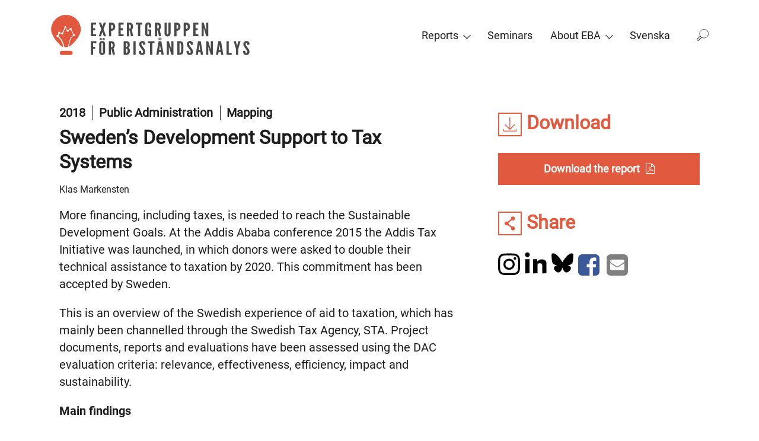

--- FILE ---
content_type: text/html; charset=UTF-8
request_url: https://eba.se/en/reports/swedens-development-support-to-tax-systems/16830/
body_size: 18292
content:

<!DOCTYPE html>
<html dir="ltr" lang="en-US">
  <head>
  <meta charset="UTF-8">
  <meta name="viewport" content="width=device-width, initial-scale=1">
  <meta http-equiv="x-ua-compatible" content="ie=edge">
  <title>Sweden’s Development Support to Tax Systems | EBA</title>
	<style>img:is([sizes="auto" i], [sizes^="auto," i]) { contain-intrinsic-size: 3000px 1500px }</style>
	<link rel="alternate" hreflang="en-us" href="https://eba.se/en/reports/swedens-development-support-to-tax-systems/16830/" />
<link rel="alternate" hreflang="sv-se" href="https://eba.se/rapporter/swedens-development-support-to-tax-systems/6863/" />
<link rel="alternate" hreflang="x-default" href="https://eba.se/rapporter/swedens-development-support-to-tax-systems/6863/" />

		<!-- All in One SEO 4.9.1.1 - aioseo.com -->
	<meta name="description" content="More financing, including taxes, is needed to reach the Sustainable Development Goals. At the Addis Ababa conference 2015 the Addis Tax Initiative was launched, in which donors were asked to double their technical assistance to taxation by 2020. This commitment has been accepted by Sweden. This is an overview of the Swedish experience of aid" />
	<meta name="robots" content="max-image-preview:large" />
	<meta name="author" content="eba-adm"/>
	<link rel="canonical" href="https://eba.se/en/reports/swedens-development-support-to-tax-systems/16830/" />
	<meta name="generator" content="All in One SEO (AIOSEO) 4.9.1.1" />
		<script type="application/ld+json" class="aioseo-schema">
			{"@context":"https:\/\/schema.org","@graph":[{"@type":"Article","@id":"https:\/\/eba.se\/en\/reports\/swedens-development-support-to-tax-systems\/16830\/#article","name":"Sweden\u2019s Development Support to Tax Systems | EBA","headline":"Sweden\u2019s Development Support to Tax Systems","author":{"@id":"https:\/\/eba.se\/en\/author\/eba-adm\/#author"},"publisher":{"@id":"https:\/\/eba.se\/en\/#organization"},"datePublished":"2018-04-27T18:04:20+02:00","dateModified":"2021-10-24T22:08:32+02:00","inLanguage":"en-US","mainEntityOfPage":{"@id":"https:\/\/eba.se\/en\/reports\/swedens-development-support-to-tax-systems\/16830\/#webpage"},"isPartOf":{"@id":"https:\/\/eba.se\/en\/reports\/swedens-development-support-to-tax-systems\/16830\/#webpage"},"articleSection":"All reports, Working Paper, Public Administration, Klas Markensten, April, Mapping, 2018"},{"@type":"BreadcrumbList","@id":"https:\/\/eba.se\/en\/reports\/swedens-development-support-to-tax-systems\/16830\/#breadcrumblist","itemListElement":[{"@type":"ListItem","@id":"https:\/\/eba.se\/en\/#listItem","position":1,"name":"Home","item":"https:\/\/eba.se\/en\/","nextItem":{"@type":"ListItem","@id":"https:\/\/eba.se\/en\/category\/reports\/#listItem","name":"All reports"}},{"@type":"ListItem","@id":"https:\/\/eba.se\/en\/category\/reports\/#listItem","position":2,"name":"All reports","item":"https:\/\/eba.se\/en\/category\/reports\/","nextItem":{"@type":"ListItem","@id":"https:\/\/eba.se\/en\/category\/reports\/underlagsrapporter\/#listItem","name":"Working Paper"},"previousItem":{"@type":"ListItem","@id":"https:\/\/eba.se\/en\/#listItem","name":"Home"}},{"@type":"ListItem","@id":"https:\/\/eba.se\/en\/category\/reports\/underlagsrapporter\/#listItem","position":3,"name":"Working Paper","item":"https:\/\/eba.se\/en\/category\/reports\/underlagsrapporter\/","nextItem":{"@type":"ListItem","@id":"https:\/\/eba.se\/en\/reports\/swedens-development-support-to-tax-systems\/16830\/#listItem","name":"Sweden\u2019s Development Support to Tax Systems"},"previousItem":{"@type":"ListItem","@id":"https:\/\/eba.se\/en\/category\/reports\/#listItem","name":"All reports"}},{"@type":"ListItem","@id":"https:\/\/eba.se\/en\/reports\/swedens-development-support-to-tax-systems\/16830\/#listItem","position":4,"name":"Sweden\u2019s Development Support to Tax Systems","previousItem":{"@type":"ListItem","@id":"https:\/\/eba.se\/en\/category\/reports\/underlagsrapporter\/#listItem","name":"Working Paper"}}]},{"@type":"Organization","@id":"https:\/\/eba.se\/en\/#organization","name":"EBA","description":"Expertgruppen f\u00f6r bist\u00e5ndsanalys \/ The Expert Group for Aid Studies","url":"https:\/\/eba.se\/en\/"},{"@type":"Person","@id":"https:\/\/eba.se\/en\/author\/eba-adm\/#author","url":"https:\/\/eba.se\/en\/author\/eba-adm\/","name":"eba-adm","image":{"@type":"ImageObject","@id":"https:\/\/eba.se\/en\/reports\/swedens-development-support-to-tax-systems\/16830\/#authorImage","url":"https:\/\/secure.gravatar.com\/avatar\/e045fdb84e739bd0af90812e52eb21e9?s=96&d=mm&r=g","width":96,"height":96,"caption":"eba-adm"}},{"@type":"WebPage","@id":"https:\/\/eba.se\/en\/reports\/swedens-development-support-to-tax-systems\/16830\/#webpage","url":"https:\/\/eba.se\/en\/reports\/swedens-development-support-to-tax-systems\/16830\/","name":"Sweden\u2019s Development Support to Tax Systems | EBA","description":"More financing, including taxes, is needed to reach the Sustainable Development Goals. At the Addis Ababa conference 2015 the Addis Tax Initiative was launched, in which donors were asked to double their technical assistance to taxation by 2020. This commitment has been accepted by Sweden. This is an overview of the Swedish experience of aid","inLanguage":"en-US","isPartOf":{"@id":"https:\/\/eba.se\/en\/#website"},"breadcrumb":{"@id":"https:\/\/eba.se\/en\/reports\/swedens-development-support-to-tax-systems\/16830\/#breadcrumblist"},"author":{"@id":"https:\/\/eba.se\/en\/author\/eba-adm\/#author"},"creator":{"@id":"https:\/\/eba.se\/en\/author\/eba-adm\/#author"},"datePublished":"2018-04-27T18:04:20+02:00","dateModified":"2021-10-24T22:08:32+02:00"},{"@type":"WebSite","@id":"https:\/\/eba.se\/en\/#website","url":"https:\/\/eba.se\/en\/","name":"EBA","description":"Expertgruppen f\u00f6r bist\u00e5ndsanalys \/ The Expert Group for Aid Studies","inLanguage":"en-US","publisher":{"@id":"https:\/\/eba.se\/en\/#organization"}}]}
		</script>
		<!-- All in One SEO -->

<script id="cookieyes" type="text/javascript" src="https://cdn-cookieyes.com/client_data/c36a476c98cc152d3bdf5759/script.js"></script><link rel='dns-prefetch' href='//eba.se' />
<link rel='dns-prefetch' href='//maxcdn.bootstrapcdn.com' />
<link rel='stylesheet' id='wp-block-library-css' href='https://eba.se/wp/wp-includes/css/dist/block-library/style.min.css?ver=6.7.2' type='text/css' media='all' />
<link rel='stylesheet' id='aioseo/css/src/vue/standalone/blocks/table-of-contents/global.scss-css' href='https://eba.se/app/plugins/all-in-one-seo-pack/dist/Lite/assets/css/table-of-contents/global.e90f6d47.css?ver=4.9.1.1' type='text/css' media='all' />
<style id='classic-theme-styles-inline-css' type='text/css'>
/*! This file is auto-generated */
.wp-block-button__link{color:#fff;background-color:#32373c;border-radius:9999px;box-shadow:none;text-decoration:none;padding:calc(.667em + 2px) calc(1.333em + 2px);font-size:1.125em}.wp-block-file__button{background:#32373c;color:#fff;text-decoration:none}
</style>
<style id='global-styles-inline-css' type='text/css'>
:root{--wp--preset--aspect-ratio--square: 1;--wp--preset--aspect-ratio--4-3: 4/3;--wp--preset--aspect-ratio--3-4: 3/4;--wp--preset--aspect-ratio--3-2: 3/2;--wp--preset--aspect-ratio--2-3: 2/3;--wp--preset--aspect-ratio--16-9: 16/9;--wp--preset--aspect-ratio--9-16: 9/16;--wp--preset--color--black: #000000;--wp--preset--color--cyan-bluish-gray: #abb8c3;--wp--preset--color--white: #ffffff;--wp--preset--color--pale-pink: #f78da7;--wp--preset--color--vivid-red: #cf2e2e;--wp--preset--color--luminous-vivid-orange: #ff6900;--wp--preset--color--luminous-vivid-amber: #fcb900;--wp--preset--color--light-green-cyan: #7bdcb5;--wp--preset--color--vivid-green-cyan: #00d084;--wp--preset--color--pale-cyan-blue: #8ed1fc;--wp--preset--color--vivid-cyan-blue: #0693e3;--wp--preset--color--vivid-purple: #9b51e0;--wp--preset--gradient--vivid-cyan-blue-to-vivid-purple: linear-gradient(135deg,rgba(6,147,227,1) 0%,rgb(155,81,224) 100%);--wp--preset--gradient--light-green-cyan-to-vivid-green-cyan: linear-gradient(135deg,rgb(122,220,180) 0%,rgb(0,208,130) 100%);--wp--preset--gradient--luminous-vivid-amber-to-luminous-vivid-orange: linear-gradient(135deg,rgba(252,185,0,1) 0%,rgba(255,105,0,1) 100%);--wp--preset--gradient--luminous-vivid-orange-to-vivid-red: linear-gradient(135deg,rgba(255,105,0,1) 0%,rgb(207,46,46) 100%);--wp--preset--gradient--very-light-gray-to-cyan-bluish-gray: linear-gradient(135deg,rgb(238,238,238) 0%,rgb(169,184,195) 100%);--wp--preset--gradient--cool-to-warm-spectrum: linear-gradient(135deg,rgb(74,234,220) 0%,rgb(151,120,209) 20%,rgb(207,42,186) 40%,rgb(238,44,130) 60%,rgb(251,105,98) 80%,rgb(254,248,76) 100%);--wp--preset--gradient--blush-light-purple: linear-gradient(135deg,rgb(255,206,236) 0%,rgb(152,150,240) 100%);--wp--preset--gradient--blush-bordeaux: linear-gradient(135deg,rgb(254,205,165) 0%,rgb(254,45,45) 50%,rgb(107,0,62) 100%);--wp--preset--gradient--luminous-dusk: linear-gradient(135deg,rgb(255,203,112) 0%,rgb(199,81,192) 50%,rgb(65,88,208) 100%);--wp--preset--gradient--pale-ocean: linear-gradient(135deg,rgb(255,245,203) 0%,rgb(182,227,212) 50%,rgb(51,167,181) 100%);--wp--preset--gradient--electric-grass: linear-gradient(135deg,rgb(202,248,128) 0%,rgb(113,206,126) 100%);--wp--preset--gradient--midnight: linear-gradient(135deg,rgb(2,3,129) 0%,rgb(40,116,252) 100%);--wp--preset--font-size--small: 13px;--wp--preset--font-size--medium: 20px;--wp--preset--font-size--large: 36px;--wp--preset--font-size--x-large: 42px;--wp--preset--spacing--20: 0.44rem;--wp--preset--spacing--30: 0.67rem;--wp--preset--spacing--40: 1rem;--wp--preset--spacing--50: 1.5rem;--wp--preset--spacing--60: 2.25rem;--wp--preset--spacing--70: 3.38rem;--wp--preset--spacing--80: 5.06rem;--wp--preset--shadow--natural: 6px 6px 9px rgba(0, 0, 0, 0.2);--wp--preset--shadow--deep: 12px 12px 50px rgba(0, 0, 0, 0.4);--wp--preset--shadow--sharp: 6px 6px 0px rgba(0, 0, 0, 0.2);--wp--preset--shadow--outlined: 6px 6px 0px -3px rgba(255, 255, 255, 1), 6px 6px rgba(0, 0, 0, 1);--wp--preset--shadow--crisp: 6px 6px 0px rgba(0, 0, 0, 1);}:where(.is-layout-flex){gap: 0.5em;}:where(.is-layout-grid){gap: 0.5em;}body .is-layout-flex{display: flex;}.is-layout-flex{flex-wrap: wrap;align-items: center;}.is-layout-flex > :is(*, div){margin: 0;}body .is-layout-grid{display: grid;}.is-layout-grid > :is(*, div){margin: 0;}:where(.wp-block-columns.is-layout-flex){gap: 2em;}:where(.wp-block-columns.is-layout-grid){gap: 2em;}:where(.wp-block-post-template.is-layout-flex){gap: 1.25em;}:where(.wp-block-post-template.is-layout-grid){gap: 1.25em;}.has-black-color{color: var(--wp--preset--color--black) !important;}.has-cyan-bluish-gray-color{color: var(--wp--preset--color--cyan-bluish-gray) !important;}.has-white-color{color: var(--wp--preset--color--white) !important;}.has-pale-pink-color{color: var(--wp--preset--color--pale-pink) !important;}.has-vivid-red-color{color: var(--wp--preset--color--vivid-red) !important;}.has-luminous-vivid-orange-color{color: var(--wp--preset--color--luminous-vivid-orange) !important;}.has-luminous-vivid-amber-color{color: var(--wp--preset--color--luminous-vivid-amber) !important;}.has-light-green-cyan-color{color: var(--wp--preset--color--light-green-cyan) !important;}.has-vivid-green-cyan-color{color: var(--wp--preset--color--vivid-green-cyan) !important;}.has-pale-cyan-blue-color{color: var(--wp--preset--color--pale-cyan-blue) !important;}.has-vivid-cyan-blue-color{color: var(--wp--preset--color--vivid-cyan-blue) !important;}.has-vivid-purple-color{color: var(--wp--preset--color--vivid-purple) !important;}.has-black-background-color{background-color: var(--wp--preset--color--black) !important;}.has-cyan-bluish-gray-background-color{background-color: var(--wp--preset--color--cyan-bluish-gray) !important;}.has-white-background-color{background-color: var(--wp--preset--color--white) !important;}.has-pale-pink-background-color{background-color: var(--wp--preset--color--pale-pink) !important;}.has-vivid-red-background-color{background-color: var(--wp--preset--color--vivid-red) !important;}.has-luminous-vivid-orange-background-color{background-color: var(--wp--preset--color--luminous-vivid-orange) !important;}.has-luminous-vivid-amber-background-color{background-color: var(--wp--preset--color--luminous-vivid-amber) !important;}.has-light-green-cyan-background-color{background-color: var(--wp--preset--color--light-green-cyan) !important;}.has-vivid-green-cyan-background-color{background-color: var(--wp--preset--color--vivid-green-cyan) !important;}.has-pale-cyan-blue-background-color{background-color: var(--wp--preset--color--pale-cyan-blue) !important;}.has-vivid-cyan-blue-background-color{background-color: var(--wp--preset--color--vivid-cyan-blue) !important;}.has-vivid-purple-background-color{background-color: var(--wp--preset--color--vivid-purple) !important;}.has-black-border-color{border-color: var(--wp--preset--color--black) !important;}.has-cyan-bluish-gray-border-color{border-color: var(--wp--preset--color--cyan-bluish-gray) !important;}.has-white-border-color{border-color: var(--wp--preset--color--white) !important;}.has-pale-pink-border-color{border-color: var(--wp--preset--color--pale-pink) !important;}.has-vivid-red-border-color{border-color: var(--wp--preset--color--vivid-red) !important;}.has-luminous-vivid-orange-border-color{border-color: var(--wp--preset--color--luminous-vivid-orange) !important;}.has-luminous-vivid-amber-border-color{border-color: var(--wp--preset--color--luminous-vivid-amber) !important;}.has-light-green-cyan-border-color{border-color: var(--wp--preset--color--light-green-cyan) !important;}.has-vivid-green-cyan-border-color{border-color: var(--wp--preset--color--vivid-green-cyan) !important;}.has-pale-cyan-blue-border-color{border-color: var(--wp--preset--color--pale-cyan-blue) !important;}.has-vivid-cyan-blue-border-color{border-color: var(--wp--preset--color--vivid-cyan-blue) !important;}.has-vivid-purple-border-color{border-color: var(--wp--preset--color--vivid-purple) !important;}.has-vivid-cyan-blue-to-vivid-purple-gradient-background{background: var(--wp--preset--gradient--vivid-cyan-blue-to-vivid-purple) !important;}.has-light-green-cyan-to-vivid-green-cyan-gradient-background{background: var(--wp--preset--gradient--light-green-cyan-to-vivid-green-cyan) !important;}.has-luminous-vivid-amber-to-luminous-vivid-orange-gradient-background{background: var(--wp--preset--gradient--luminous-vivid-amber-to-luminous-vivid-orange) !important;}.has-luminous-vivid-orange-to-vivid-red-gradient-background{background: var(--wp--preset--gradient--luminous-vivid-orange-to-vivid-red) !important;}.has-very-light-gray-to-cyan-bluish-gray-gradient-background{background: var(--wp--preset--gradient--very-light-gray-to-cyan-bluish-gray) !important;}.has-cool-to-warm-spectrum-gradient-background{background: var(--wp--preset--gradient--cool-to-warm-spectrum) !important;}.has-blush-light-purple-gradient-background{background: var(--wp--preset--gradient--blush-light-purple) !important;}.has-blush-bordeaux-gradient-background{background: var(--wp--preset--gradient--blush-bordeaux) !important;}.has-luminous-dusk-gradient-background{background: var(--wp--preset--gradient--luminous-dusk) !important;}.has-pale-ocean-gradient-background{background: var(--wp--preset--gradient--pale-ocean) !important;}.has-electric-grass-gradient-background{background: var(--wp--preset--gradient--electric-grass) !important;}.has-midnight-gradient-background{background: var(--wp--preset--gradient--midnight) !important;}.has-small-font-size{font-size: var(--wp--preset--font-size--small) !important;}.has-medium-font-size{font-size: var(--wp--preset--font-size--medium) !important;}.has-large-font-size{font-size: var(--wp--preset--font-size--large) !important;}.has-x-large-font-size{font-size: var(--wp--preset--font-size--x-large) !important;}
:where(.wp-block-post-template.is-layout-flex){gap: 1.25em;}:where(.wp-block-post-template.is-layout-grid){gap: 1.25em;}
:where(.wp-block-columns.is-layout-flex){gap: 2em;}:where(.wp-block-columns.is-layout-grid){gap: 2em;}
:root :where(.wp-block-pullquote){font-size: 1.5em;line-height: 1.6;}
</style>
<link rel='stylesheet' id='wpml-legacy-horizontal-list-0-css' href='https://eba.se/app/plugins/sitepress-multilingual-cms/templates/language-switchers/legacy-list-horizontal/style.min.css?ver=1' type='text/css' media='all' />
<style id='wpml-legacy-horizontal-list-0-inline-css' type='text/css'>
.wpml-ls-statics-shortcode_actions{background-color:#eeeeee;}.wpml-ls-statics-shortcode_actions, .wpml-ls-statics-shortcode_actions .wpml-ls-sub-menu, .wpml-ls-statics-shortcode_actions a {border-color:#cdcdcd;}.wpml-ls-statics-shortcode_actions a, .wpml-ls-statics-shortcode_actions .wpml-ls-sub-menu a, .wpml-ls-statics-shortcode_actions .wpml-ls-sub-menu a:link, .wpml-ls-statics-shortcode_actions li:not(.wpml-ls-current-language) .wpml-ls-link, .wpml-ls-statics-shortcode_actions li:not(.wpml-ls-current-language) .wpml-ls-link:link {color:#444444;background-color:#ffffff;}.wpml-ls-statics-shortcode_actions .wpml-ls-sub-menu a:hover,.wpml-ls-statics-shortcode_actions .wpml-ls-sub-menu a:focus, .wpml-ls-statics-shortcode_actions .wpml-ls-sub-menu a:link:hover, .wpml-ls-statics-shortcode_actions .wpml-ls-sub-menu a:link:focus {color:#000000;background-color:#eeeeee;}.wpml-ls-statics-shortcode_actions .wpml-ls-current-language > a {color:#444444;background-color:#ffffff;}.wpml-ls-statics-shortcode_actions .wpml-ls-current-language:hover>a, .wpml-ls-statics-shortcode_actions .wpml-ls-current-language>a:focus {color:#000000;background-color:#eeeeee;}
</style>
<link rel='stylesheet' id='wpml-menu-item-0-css' href='https://eba.se/app/plugins/sitepress-multilingual-cms/templates/language-switchers/menu-item/style.min.css?ver=1' type='text/css' media='all' />
<link rel='stylesheet' id='cms-navigation-style-base-css' href='https://eba.se/app/plugins/wpml-cms-nav/res/css/cms-navigation-base.css?ver=1.5.5' type='text/css' media='screen' />
<link rel='stylesheet' id='cms-navigation-style-css' href='https://eba.se/app/plugins/wpml-cms-nav/res/css/cms-navigation.css?ver=1.5.5' type='text/css' media='screen' />
<link rel='stylesheet' id='font-awesome-css' href='https://maxcdn.bootstrapcdn.com/font-awesome/4.7.0/css/font-awesome.min.css?ver=6.7.2' type='text/css' media='all' />
<link rel='stylesheet' id='eba-main-css' href='https://eba.se/app/themes/eba/dist/styles/main.css?ver=1766064601' type='text/css' media='all' />
<script>var jquery_placeholder_url = 'https://eba.se/app/plugins/gravity-forms-placeholders/jquery.placeholder-1.0.1.js';</script><script type="text/javascript" src="https://eba.se/wp/wp-includes/js/jquery/jquery.min.js?ver=3.7.1" id="jquery-core-js"></script>
<script type="text/javascript" src="https://eba.se/wp/wp-includes/js/jquery/jquery-migrate.min.js?ver=3.4.1" id="jquery-migrate-js"></script>
<script type="text/javascript" src="https://eba.se/app/plugins/gravity-forms-placeholders/gf.placeholders.js?ver=1.0" id="_gf_placeholders-js"></script>

<link rel='shortlink' href='https://eba.se/en/?p=16830' />
<link rel="icon" href="https://eba.se/app/uploads/2018/10/cropped-favicon-1-32x32.png" sizes="32x32" />
<link rel="icon" href="https://eba.se/app/uploads/2018/10/cropped-favicon-1-192x192.png" sizes="192x192" />
<link rel="apple-touch-icon" href="https://eba.se/app/uploads/2018/10/cropped-favicon-1-180x180.png" />
<meta name="msapplication-TileImage" content="https://eba.se/app/uploads/2018/10/cropped-favicon-1-270x270.png" />

  <!-- Google Tag Manager -->
  <script>(function(w,d,s,l,i){w[l]=w[l]||[];w[l].push({'gtm.start':
  new Date().getTime(),event:'gtm.js'});var f=d.getElementsByTagName(s)[0],
  j=d.createElement(s),dl=l!='dataLayer'?'&l='+l:'';j.async=true;j.src=
  'https://www.googletagmanager.com/gtm.js?id='+i+dl;f.parentNode.insertBefore(j,f);
  })(window,document,'script','dataLayer','GTM-TTTWCNT');</script>
  <!-- End Google Tag Manager -->
  <!-- Analytics --> 
  <!-- Global site tag (gtag.js) - Google Analytics -->
  <script async src="https://www.googletagmanager.com/gtag/js?id=UA-108644569-1"></script>
  <script>
    window.dataLayer = window.dataLayer || [];
    function gtag(){dataLayer.push(arguments);}
    gtag('js', new Date());

    gtag('config', 'UA-108644569-1');
  </script>
</head>
  <body class="post-template-default single single-post postid-16830 single-format-standard 16830">
    <!-- Google Tag Manager (noscript) -->
    <noscript><iframe src="https://www.googletagmanager.com/ns.html?id=GTM-TTTWCNT"
    height="0" width="0" style="display:none;visibility:hidden"></iframe></noscript>
    <!-- End Google Tag Manager (noscript) -->
    <!--[if IE]>
      <div class="alert alert-warning">
        You are using an <strong>outdated</strong> browser. Please <a href="http://browsehappy.com/">upgrade your browser</a> to improve your experience.      </div>
    <![endif]-->

        <header class="banner" role="banner">
      <div class="header-backdrop"></div>
      <div class="top">
        <div class="container">
          <a class="brand" href="https://eba.se/en/">
                          <div class="header-logo"><svg aria-labelledby="bigSiteLogoSvg" role="img" width="290" height="60" viewBox="0 0 290 60" fill="none" xmlns="http://www.w3.org/2000/svg">
    <title id="bigSiteLogoSvg">The Expert Group for Aid Studies logo</title>
    <path fill="#fff" d="M0 0h290v60H0z"/>
    <path d="M35.922 38.857c-3.644 3.846-5.973 6.883-9.313 8.199.911-5.871 2.126-12.754 6.58-15.588.202.202.506.202.81.202.809 0 1.518-.708 1.518-1.518s-.709-1.518-1.519-1.518c-.101 0-.303 0-.405.1l-3.138-6.478c.304-.303.405-.607.405-1.012 0-.81-.708-1.518-1.518-1.518s-1.518.607-1.518 1.518v.405l-2.025 1.316c-.303-.202-.607-.405-1.012-.405-.101 0-.202 0-.405.101l-1.72-2.834c.202-.303.404-.607.404-1.012 0-.81-.607-1.518-1.518-1.518-.81 0-1.518.607-1.518 1.518 0 .405.202.81.506 1.113l-3.442 6.782h-.101c-.506 0-1.012.304-1.316.709l-1.316-.506v-.102c0-.81-.708-1.518-1.518-1.518s-1.518.709-1.518 1.518c0 .304.1.608.202.81l-1.012 2.328h-.203c-.81 0-1.518.608-1.518 1.519 0 .81.709 1.518 1.518 1.518h.304c4.454 2.733 6.984 8.401 8.098 14.576-3.543-1.012-5.264-3.745-9.11-7.693C6.06 35.72 1 27.621 1 22.46 1 10.616 10.616 1 22.56 1c11.843 0 21.46 9.616 21.46 21.459 0 5.061-4.455 12.552-8.099 16.398zm-10.325 8.502c-.911.203-1.923.405-3.037.405-.91 0-1.72-.1-2.43-.202-1.113-6.276-3.643-12.35-8.198-15.386.202-.202.304-.506.304-.91 0-.406-.102-.71-.405-1.013l.91-2.227c.102 0 .304.101.406.101.405 0 .81-.202 1.113-.506l1.62.506a1.42 1.42 0 0 0 1.417 1.215c.81 0 1.518-.607 1.518-1.518 0-.405-.202-.81-.506-1.013l3.441-6.781h.304l1.72 2.935c-.202.203-.303.506-.303.911 0 .81.709 1.518 1.518 1.518.81 0 1.519-.607 1.519-1.518v-.202l2.126-1.418c.202.203.506.304.91.304h.203l3.239 6.68c-.202.203-.304.507-.304.81 0 .203 0 .304.102.405-5.061 3.442-6.276 10.831-7.187 16.904zm-9.009 5.669h12.653a2.98 2.98 0 0 1 2.53 1.417c.304.405.405 1.012.405 1.518 0 .911-.405 1.62-1.012 2.227-.506.506-1.215.81-2.024.81H16.588c-.81 0-1.518-.304-2.126-.911-.506-.506-.91-1.316-.91-2.126 0-.81.303-1.62.91-2.125.608-.506 1.316-.81 2.126-.81z"
          fill="#E0593E"/>
    <path fill-rule="evenodd" clip-rule="evenodd"
          d="M142.609 19.22v-3.037s.101-1.417-1.113-1.417c-1.114 0-1.114 1.417-1.114 1.417v11.843s-.101 1.417 1.114 1.417c1.113 0 1.113-1.417 1.113-1.417v-3.543h-1.316v-2.429h4.555v9.819h-1.923l-.405-.911c-.607.708-1.518 1.113-2.53 1.113-4.151 0-3.847-4.251-3.847-4.251v-11.64s0-4.252 4.353-4.252c4.352 0 4.352 4.251 4.352 4.251v3.037h-3.239zm-76.523-7.086h-7.49v19.637h7.49v-2.935h-4.252V23.37h3.037v-3.138h-3.037V15.07h4.252v-2.936zm3.846 19.739h3.239l1.923-5.871.102-.203h.1l.102.203 1.923 5.87h3.24l-3.645-10.324 3.543-9.414h-3.24l-1.821 4.96-.101.203h-.102l-.1-.203-1.823-4.96h-3.239l3.543 9.414-3.644 10.325zm14.88-19.739h3.239c2.834 0 5.77 1.418 5.77 5.871 0 4.555-2.936 5.972-5.77 5.972v7.896h-3.24V12.134zm3.239 8.908c2.024 0 2.429-.709 2.429-2.834 0-2.227-.405-3.037-2.43-3.037v5.87zm17.916-8.908h-7.49v19.637h7.49v-2.935h-4.251V23.37h3.036v-3.138h-3.036V15.07h4.251v-2.936zm10.628 19.739l-1.721-8.3h-.911v8.3h-3.239V12.134h3.239c3.847 0 5.568 2.025 5.568 5.669 0 1.923-.608 3.745-1.822 4.454l2.125 9.514h-3.239v.102zm-2.53-11.034c.911 0 2.429-.1 2.429-2.935 0-2.834-1.518-2.935-2.429-2.935v5.87zm9.514-8.705v2.936h3.138v16.7h3.239v-16.7h3.037v-2.936h-9.414zm31.784 11.438l1.721 8.3v-.1h3.239l-2.126-9.515c1.215-.709 1.822-2.531 1.822-4.454 0-3.644-1.721-5.669-5.567-5.669h-3.239v19.739h3.239v-8.3h.911zm1.62-5.668c0 2.834-1.519 2.936-2.43 2.936v-5.871c.911 0 2.328.1 2.43 2.935zm16.904-5.77v15.69s0 4.251-4.353 4.251c-4.352 0-4.352-4.251-4.352-4.251v-15.69h3.239v15.69s-.102 1.417 1.113 1.417c1.113 0 1.114-1.417 1.114-1.417v-15.69h3.239zm8.603 0h-3.239v19.739h3.239v-7.896c2.835 0 5.77-1.417 5.77-5.972 0-4.453-2.935-5.87-5.77-5.87zm2.531 6.074c0 2.125-.405 2.834-2.429 2.834V15.17c2.024 0 2.429.81 2.429 3.037zm7.895-6.074h3.239c2.835 0 5.77 1.418 5.77 5.871 0 4.555-2.935 5.972-5.77 5.972v7.896h-3.239V12.134zm3.341 8.908c2.024 0 2.429-.709 2.429-2.834 0-2.227-.405-3.037-2.429-3.037v5.87zm17.916-8.908h-7.491v19.637h7.491v-2.935h-4.252V23.37h3.037v-3.138h-3.037V15.07h4.252v-2.936zm8.199 9.414l-.304-.911h-.202v11.236h-3.037V12.134h2.935l3.138 10.325.304.911h.202V12.134h3.037v19.739h-2.935l-3.138-10.325zM61.834 41.995h4.555v-3.037h-7.794v19.738h3.24v-8.603h3.036v-2.936h-3.037v-5.162zm13.058 16.904c-4.353 0-4.353-4.252-4.353-4.252v-11.64s0-4.251 4.353-4.251c4.352 0 4.352 4.251 4.352 4.251v11.64s0 4.252-4.352 4.252zm-3.543-24.293h2.834v2.631H71.35v-2.631zm3.543 6.984c-1.114 0-1.114 1.417-1.114 1.417v11.64s-.1 1.418 1.114 1.418c1.113 0 1.113-1.417 1.113-1.417V43.007c-.023 0-.036-.076-.055-.193-.064-.388-.203-1.224-1.058-1.224zm.708-6.984h2.835v2.631H75.6v-2.631zm12.957 15.79l1.72 8.3v-.1h3.24L91.39 49.08c1.215-.708 1.822-2.53 1.822-4.453 0-3.645-1.72-5.669-5.567-5.669h-3.24v19.738h3.24v-8.3h.91zm1.62-5.567c0 2.834-1.519 2.935-2.43 2.935v-5.87c.911 0 2.43.1 2.43 2.935zm15.891 13.867V38.958h2.834c3.948 0 5.972 1.316 5.972 5.264 0 1.822-.405 2.834-2.024 4.048 0 0 2.227.911 2.227 4.86 0 2.935-1.114 5.465-5.061 5.566h-3.948zm3.239-16.802v5.263h.063c.661.004 2.367.012 2.367-2.632s-1.706-2.635-2.367-2.632h-.063zm0 7.895v6.073l.094.001h.008c.687.01 2.328.036 2.328-3.038 0-3.073-1.641-3.048-2.328-3.037h-.102zm14.07-10.83h-3.239v19.737h3.239V38.958zm9.515-.203c3.947-.102 4.555 3.036 4.555 5.263l-3.239.304c0-1.316-.203-2.834-1.316-2.834-.81 0-1.114.81-1.114 1.923 0 1.14.988 2.432 2.042 3.81l.001.001c.162.212.326.427.488.643l.198.264c1.45 1.928 2.839 3.776 2.839 5.809 0 2.632-1.013 4.96-4.555 4.96-4.252 0-4.758-2.834-4.758-5.77l3.239-.304c0 1.62.203 3.34 1.519 3.34 1.012 0 1.315-.91 1.315-2.125 0-1.124-1.033-2.469-2.091-3.846-.181-.236-.363-.472-.54-.709-1.519-2.024-3.037-4.049-3.037-6.174.203-2.025 1.316-4.454 4.454-4.555zm8.199.303v2.936h3.138v16.701h3.239V41.995h3.036v-2.936h-9.413zm12.146 19.637l3.341-19.738h3.947l3.442 19.738h-3.138l-.607-4.048h-3.138l-.608 4.048h-3.239zm5.365-24.9c1.215 0 2.227.81 2.227 1.923s-1.012 1.923-2.227 1.923c-1.215 0-2.227-.81-2.227-1.923 0-1.215 1.012-1.923 2.227-1.923zm.203 11.64l-.102-.506h-.202l-.101.506-.911 6.276h2.227l-.911-6.276zm-.203-8.907c.607 0 1.114-.405 1.114-.911s-.507-.911-1.114-.911c-.607 0-1.113.405-1.113.91 0 .507.607.912 1.113.912zm13.058 11.033l.303.911 3.138 10.223h2.936V38.958H175v11.235h-.202l-.304-.91-3.138-10.325h-2.935v19.738h3.036V47.562h.203zm14.373 11.134h-2.53V38.958h2.53c6.074 0 6.478 2.126 6.478 9.92 0 7.693-.404 9.818-6.478 9.818zm.709-2.935c2.328 0 2.429-.506 2.429-6.984 0-6.479-.101-6.985-2.429-6.985v13.969zm19.637-11.742c0-2.227-.608-5.365-4.555-5.263-3.138.1-4.252 2.53-4.454 4.555 0 2.125 1.518 4.15 3.037 6.174.177.237.359.473.54.709 1.058 1.377 2.091 2.722 2.091 3.846 0 1.215-.303 2.126-1.315 2.126-1.316 0-1.519-1.721-1.519-3.34l-3.239.303c0 2.936.506 5.77 4.758 5.77 3.542 0 4.555-2.328 4.555-4.96 0-2.033-1.389-3.881-2.839-5.81l-.198-.263c-.162-.216-.326-.43-.488-.643h-.001c-1.054-1.379-2.042-2.67-2.042-3.811 0-1.114.304-1.923 1.114-1.923 1.113 0 1.316 1.518 1.316 2.834l3.239-.304zm3.846 14.677l3.34-19.738h3.948l3.34 19.738h-3.137l-.608-4.048h-3.138l-.607 4.048h-3.138zm5.567-13.26l-.101-.506h-.202l-.102.506-.911 6.276h2.227l-.911-6.276zm12.855 2.126l.304.911 3.138 10.223h2.935V38.958h-3.036v11.235h-.203l-.303-.91-3.138-10.325h-2.936v19.738h3.037V47.562h.202zm10.932 11.134l3.341-19.738h3.947l3.341 19.738h-3.138l-.608-4.048h-3.137l-.608 4.048h-3.138zm5.466-13.26l-.101-.506h-.202l-.101.506-.912 6.276h2.227l-.911-6.276zm12.957-6.478h-3.239v19.738h7.591v-2.733h-4.352V38.958zm12.045 6.58h.101l.102-.203 1.619-6.276h3.239l-3.34 11.337v8.3h-3.239v-8.401l-3.34-11.337h3.239l1.518 6.377.101.203zm18.119-1.519c0-2.227-.607-5.365-4.555-5.263-3.138.1-4.353 2.53-4.454 4.555 0 2.125 1.518 4.15 3.037 6.174.177.237.359.473.54.709 1.058 1.377 2.092 2.722 2.092 3.846 0 1.215-.304 2.126-1.316 2.126-1.316 0-1.519-1.721-1.519-3.34l-3.239.303c0 2.936.506 5.77 4.758 5.77 3.542 0 4.555-2.328 4.555-4.96 0-2.033-1.389-3.881-2.839-5.81l-.198-.263c-.162-.216-.326-.43-.488-.643-1.054-1.378-2.043-2.67-2.043-3.811 0-1.114.304-1.923 1.114-1.923 1.113 0 1.316 1.518 1.316 2.834l3.239-.304z"
          fill="#4A4949"/>
</svg></div>
                        <span>EBA</span>
          </a>
          <div class="hamburger" id="hamburger">
            <span class="line"></span>
            <span class="line"></span>
            <span class="line"></span>
          </div>
          <nav role="navigation" class="primary-navigation">
            <div class="menu-main-menu-en-container"><ul id="menu-main-menu" class="nav"><li id="menu-item-7174" class="menu-item menu-item-type-custom menu-item-object-custom menu-item-has-children menu-item-7174"><a>Reports</a>
<ul class="sub-menu">
	<li id="menu-item-8346" class="menu-item menu-item-type-post_type menu-item-object-page menu-item-8346"><a href="https://eba.se/en/reports/">All reports</a></li>
	<li id="menu-item-8591" class="menu-item menu-item-type-post_type menu-item-object-page menu-item-8591"><a href="https://eba.se/en/pagaende-studier/">Ongoing studies</a></li>
	<li id="menu-item-16887" class="menu-item menu-item-type-post_type menu-item-object-page menu-item-16887"><a href="https://eba.se/en/ebas-predecessors/">EBA&#8217;s predecessors</a></li>
</ul>
</li>
<li id="menu-item-7385" class="menu-item menu-item-type-post_type menu-item-object-page menu-item-7385"><a href="https://eba.se/en/eba-seminars/">Seminars</a></li>
<li id="menu-item-7387" class="menu-item menu-item-type-custom menu-item-object-custom menu-item-has-children menu-item-7387"><a>About EBA</a>
<ul class="sub-menu">
	<li id="menu-item-8244" class="menu-item menu-item-type-post_type menu-item-object-page menu-item-8244"><a href="https://eba.se/en/policy-for-quality-assurance/about-eba/">About Us</a></li>
	<li id="menu-item-8246" class="menu-item menu-item-type-post_type menu-item-object-page menu-item-8246"><a href="https://eba.se/en/writing-for-eba/">Want to write for EBA?</a></li>
	<li id="menu-item-8242" class="menu-item menu-item-type-post_type menu-item-object-page menu-item-8242"><a href="https://eba.se/en/contact-us/">Contact us</a></li>
	<li id="menu-item-8592" class="menu-item menu-item-type-post_type menu-item-object-page menu-item-8592"><a href="https://eba.se/en/expertgruppen/">Expert Group</a></li>
	<li id="menu-item-8593" class="menu-item menu-item-type-post_type menu-item-object-page menu-item-8593"><a href="https://eba.se/en/kansliet/">Secretariat</a></li>
</ul>
</li>
<li id="menu-item-wpml-ls-7-en" class="menu-item-language menu-item-language-current menu-item wpml-ls-slot-7 wpml-ls-item wpml-ls-item-en wpml-ls-current-language wpml-ls-menu-item wpml-ls-first-item menu-item-type-wpml_ls_menu_item menu-item-object-wpml_ls_menu_item menu-item-wpml-ls-7-en"><a href="https://eba.se/en/reports/swedens-development-support-to-tax-systems/16830/" title="Switch to English"><span class="wpml-ls-native" lang="en">English</span></a></li>
<li id="menu-item-wpml-ls-7-sv" class="menu-item-language menu-item wpml-ls-slot-7 wpml-ls-item wpml-ls-item-sv wpml-ls-menu-item wpml-ls-last-item menu-item-type-wpml_ls_menu_item menu-item-object-wpml_ls_menu_item menu-item-wpml-ls-7-sv"><a href="https://eba.se/rapporter/swedens-development-support-to-tax-systems/6863/" title="Switch to Svenska"><span class="wpml-ls-native" lang="sv">Svenska</span></a></li>
</ul></div>            <a id="searchButton" class="header-search">        
              <div id="searchField" class="search-box"><form role="search" method="get" class="search-form" action="https://eba.se/en/">
				<label>
					<span class="screen-reader-text">Search for:</span>
					<input type="search" class="search-field" placeholder="Search &hellip;" value="" name="s" />
				</label>
				<input type="submit" class="search-submit" value="Search" />
			</form></div>
              <div class="search-button"><svg aria-labelledby="searchSymbolSvg" role="img" width="90" height="90" viewBox="0 0 90 90" fill="none" xmlns="http://www.w3.org/2000/svg">
    <title id="searchSymbolSvg">Magnifying glass symbol</title>
    <path fill-rule="evenodd" clip-rule="evenodd"
          d="M89 35.194C89 54.08 73.69 69.39 54.806 69.39a34.037 34.037 0 0 1-17.088-4.57L15.392 87.145a6.332 6.332 0 0 1-8.955 0l-3.582-3.582a6.332 6.332 0 0 1 0-8.955L25.18 52.282a34.037 34.037 0 0 1-4.57-17.088C20.611 16.31 35.921 1 54.806 1 73.69 1 89 16.31 89 35.194zm-2.533 0c0 17.486-14.175 31.662-31.661 31.662S23.144 52.68 23.144 35.194c0-17.486 14.176-31.661 31.662-31.661 17.486 0 31.661 14.175 31.661 31.661zM27.034 55.802l7.164 7.164L12.705 84.46a2.533 2.533 0 0 1-3.582 0l-3.582-3.582a2.533 2.533 0 0 1 0-3.582l21.493-21.493z"
          fill="#000"/>
</svg></div>
            </a>
          </nav>
        </div>
      </div>

          </header>

    <div class="wrap container" role="document">
      <div class="content row">
        <main class="main">
<div class="single-container">
  <div class="sidebar-container col-lg-4"> 
	<div class="widget widget-download-btn">
    <div class="list-header">
		<h2 class="download-list-title">
			<span class="icon icon-download"><svg aria-labelledby="downloadIconSvg" role="img" width="90" height="90" viewBox="0 0 90 90" fill="none" xmlns="http://www.w3.org/2000/svg">
    <title id="downloadIconSvg">Download symbol</title>
    <path fill-rule="evenodd" clip-rule="evenodd"
          d="M44.5 79.487l32.014-32.109-3.557-3.567-26.085 26.162V1h-5.336l.593 68.973-26.086-26.162-3.557 3.567L44.5 79.487zM7.743 84.243V73.54H3V89h83V73.54h-4.743v10.703H7.743z"
          fill="#000"/>
</svg></span>
			Download		</h2>
	</div>
	
	<h4><a class="btn--download" data-title="WP 2018 apr_Taxes-Markensten_Tillganp" href="https://eba.se/app/uploads/2018/04/WP-2018-apr_Taxes-Markensten_Tillganp.pdf">Download the report</a></h4>
</div>

	<div class="widget widget-share">
    <div class="list-header">
        <h2 class="share-list-title">
            <span class="icon icon-share"><svg aria-labelledby="shareSymbolSvg" role="img" width="90" height="90" viewBox="0 0 90 90" fill="none" xmlns="http://www.w3.org/2000/svg">
    <title id="shareSymbolSvg">Share symbol</title>
    <path fill-rule="evenodd" clip-rule="evenodd"
          d="M76.583 13.513c0 6.91-5.683 12.512-12.694 12.512-2.65 0-5.109-.8-7.144-2.168L35.68 40.67c.457 1.29.706 2.678.706 4.123 0 1.169-.163 2.3-.467 3.373l21.954 17.525a12.798 12.798 0 0 1 3.574-1.4c6.831-1.554 13.647 2.644 15.224 9.378 1.577 6.733-2.682 13.452-9.513 15.007-6.83 1.554-13.646-2.644-15.223-9.378a12.287 12.287 0 0 1 .487-7.225L31.036 55.002a12.76 12.76 0 0 1-7.343 2.305C16.683 57.307 11 51.705 11 44.794c0-6.91 5.683-12.512 12.693-12.512 2.458 0 4.752.688 6.696 1.88l21.344-17.038a12.35 12.35 0 0 1-.537-3.611C51.196 6.603 56.879 1 63.889 1s12.694 5.602 12.694 12.513z"
          fill="#000"/>
</svg></span>
            Share        </h2>
    </div>
    <div class="share-links">
		<a class="share-instagram-link" href="https://www.instagram.com/?url=https%3A%2F%2Feba.se%2Fen%2Freports%2Fswedens-development-support-to-tax-systems%2F16830%2F" data-iframe="true" target="_blank"> 
			<img src="https://eba.se/app/themes/eba/dist/images/instagram.svg" alt="Instagram icon">
		</a>
		<a class="share-linkedin-link" href="https://www.linkedin.com/sharing/share-offsite/?url=https%3A%2F%2Feba.se%2Fen%2Freports%2Fswedens-development-support-to-tax-systems%2F16830%2F" data-iframe="true" target="_blank"> 
			<img src="https://eba.se/app/themes/eba/dist/images/linkedin.svg" alt="Linkedin icon">	
		</a>
		<a class="share-bluesky-link" href="https://bsky.app/intent/compose?text=https%3A%2F%2Feba.se%2Fen%2Freports%2Fswedens-development-support-to-tax-systems%2F16830%2F" data-iframe="true" target="_blank">
			<img src="https://eba.se/app/themes/eba/dist/images/bluesky.svg" alt="Bluesky icon">
		</a>
		<a class="share-facebook-link" href="https://www.facebook.com/sharer/sharer.php?u=https%3A%2F%2Feba.se%2Fen%2Freports%2Fswedens-development-support-to-tax-systems%2F16830%2F" data-iframe="true" target="_blank"> 
		</a>
		<a class="share-email-link" href="mailto:?Subject=Läs den här rapporten från EBA&amp;Body=Här kan du mer läsa om Sweden’s Development Support to Tax Systems – https://eba.se/en/reports/swedens-development-support-to-tax-systems/16830/" data-iframe="true"> 
		</a>
	</div>
</div></div>      <div class="single-content col-12 col-lg-8">
    <header>
        <h4 class="entry-subtitle">
            2018                            <span class="split"></span>
                        Public Administration                                                <span class="split"></span>
                                Mapping                    </h4>
        <h1 class="entry-title">Sweden’s Development Support to Tax Systems</h1>
        <h5 class="entry-subtitle">Klas Markensten</h5>
    </header>
    <div class="entry-content">
        <div class="page" title="Page 7">
<div class="layoutArea">
<div class="column">
<p>More financing, including taxes, is needed to reach the Sustainable Development Goals. At the Addis Ababa conference 2015 the Addis Tax Initiative was launched, in which donors were asked to double their technical assistance to taxation by 2020. This commitment has been accepted by Sweden.</p>
</div>
<p>This is an overview of the Swedish experience of aid to taxation, which has mainly been channelled through the Swedish Tax Agency, STA. Project documents, reports and evaluations have been assessed using the DAC evaluation criteria: relevance, effectiveness, efficiency, impact and sustainability.</p>
<p><strong>Main findings</strong></p>
<ul>
<li>The STA projects are generally very relevant.</li>
<li>Factors positive to reaching the objectives have been for example strong ownership, mutual trust, good planning, clear objectives, long-term advisors and sufficient time for preparation and implementation.</li>
<li>Long-term changes caused by for example the project in Soth Africa were considerable. Strong ownership in both institutions and a ten-year project period gave momentum of change.</li>
<li>The method normally used by STA is conducive to sustainability of project results.</li>
</ul>
<div class="column">
<p><strong>Recommendations</strong></p>
<ul>
<li>The STA is recommended to give more attention in the preparation phase to an analysis of the institutional and political environment and to identify a theory of change.</li>
<li>Sida is recommended to finance more external evaluations of tax projects implemented by STA for mutual learning.</li>
<li>Sida is recommended to grant financing to STA (and similar authorities) for &#8220;sustainability funds&#8221; to enable continued small-scale support to ensure sustainability of project results.</li>
</ul>
</div>
<div class="page" title="Page 25">
<div class="layoutArea">
<div class="column">
<p><strong>Author<br />
</strong>Klas Markensten</p>
</div>
</div>
</div>
</div>
</div>
    </div>
</div>  </div>		</main><!-- /.main -->
	</div><!-- /.content -->
</div><!-- /.wrap -->
<footer class="content-info">
	
<div class="widget widget-write">
	<a href="#top" class="to-top-link d-flex flex-row align-items-center justify-content-center hidden">
		<span class="icon icon-to-top"><svg aria-labelledby="downArrowBlackSvg" role="img" width="90" height="90" viewBox="0 0 90 90" fill="none" xmlns="http://www.w3.org/2000/svg">
    <title id="downArrowBlackSvg">Arrow symbol, pointing down</title>
    <path d="M45 68L1 26.174 5.987 21 45 58.075 84.013 21 89 26.18 45 68z" fill="#000"/>
</svg></span>
		<span class="to-top-text sr-only">To Top</span>
	</a>
</div>	<div class="container primary-footer">
		<div class="footer-menu col-12 col-sm-6 col-lg-4">
			<section class="widget nav_menu-5 widget_nav_menu"><h3>Reports</h3><div class="menu-footer-menu-2-en-container"><ul id="menu-footer-menu-2-en" class="menu"><li id="menu-item-22524" class="menu-item menu-item-type-post_type menu-item-object-page menu-item-22524"><a href="https://eba.se/en/reports/">EBA-reports</a></li>
<li id="menu-item-8275" class="menu-item menu-item-type-post_type menu-item-object-page menu-item-8275"><a href="https://eba.se/en/reports/workingpapers/">Working Papers</a></li>
<li id="menu-item-8276" class="menu-item menu-item-type-post_type menu-item-object-page menu-item-8276"><a href="https://eba.se/en/reports/development-dissertation-briefs/">Development Dissertation Briefs</a></li>
<li id="menu-item-8277" class="menu-item menu-item-type-post_type menu-item-object-page menu-item-8277"><a href="https://eba.se/en/pagaende-studier/">Ongoing studies</a></li>
</ul></div></section><section class="widget nav_menu-4 widget_nav_menu"><h3>About EBA</h3><div class="menu-footer-menu-1-en-container"><ul id="menu-footer-menu-1-en" class="menu"><li id="menu-item-8281" class="menu-item menu-item-type-post_type menu-item-object-page menu-item-8281"><a href="https://eba.se/en/policy-for-quality-assurance/about-eba/">About Us</a></li>
<li id="menu-item-8280" class="menu-item menu-item-type-post_type menu-item-object-page menu-item-8280"><a href="https://eba.se/en/writing-for-eba/">Want to write for EBA?</a></li>
<li id="menu-item-8279" class="menu-item menu-item-type-post_type menu-item-object-page menu-item-8279"><a href="https://eba.se/en/contact-us/">Contact us</a></li>
<li id="menu-item-17458" class="menu-item menu-item-type-post_type menu-item-object-page menu-item-17458"><a href="https://eba.se/en/expertgruppen/">Expert Group</a></li>
<li id="menu-item-17459" class="menu-item menu-item-type-post_type menu-item-object-page menu-item-17459"><a href="https://eba.se/en/kansliet/">Secretariat</a></li>
</ul></div></section>		</div>
		<div class="col-12 col-md-6">
			<div class="footer-feed">
				<section class="widget block-2 widget_block widget_text">
<p></p>
</section><section class="widget block-4 widget_block"><div id="gform_33">
<div id="form-container-eb5635c1-1aa1-4eb5-8b30-437f0317a01c">
<form method="post" action="https://ui.ungpd.com/Api/Subscriptions/41720355-609a-4679-be3f-45c054a2ddba" id="form-eb5635c1-1aa1-4eb5-8b30-437f0317a01c"><input type="hidden" name="SubscriptionConfirmedUrl" value="https://eba.se/valkommen-som-prenumerant/"><input type="hidden" name="SubscriptionFailedUrl" value="https://eba.se/nagot-gick-fel/"><input type="hidden" name="DoubleOptIn[Issue][IssueId]" value="072bb2c4-85c7-407e-b439-2d32e7c5f186"><input type="hidden" name="DoubleOptIn[EmailSentUrl]" value="https://eba.se/snart-ar-du-prenumerant/"><input type="hidden" name="DefaultCountryCode" value="+46"><input type="hidden" name="ListIds" id="listId-2a92ba0a-d29a-4346-8dd6-ea0baf41e914" value="2a92ba0a-d29a-4346-8dd6-ea0baf41e914"></p>
<h3>Prenumerera på våra utskick</h3>
<div>
<div>
<div class="formfield"><label for="Contact[Email]">E-post: *</label><input type="email" id="Contact[Email]" name="Contact[Email]" placeholder="Ange din e-postadress" required=""></div>
</div>
</div>
<div class="formfield formfield-check"><label for="consentText"><input type="checkbox" name="ConsentText" id="consentText" required="" value="Jag godkänner att min e-post används för att ta emot information från EBA. Personlig information används i enlighet med&amp;nbsp;<a href=&quot;https://eba.se/integritetspolicy/&quot; target=&quot;_blank&quot; rel=&quot;noopener&quot;>vår integritetspolicy</a>.</p>
<p>"><span>Jag godkänner att min e-post används för att ta emot information från EBA. Personlig information används i enlighet med&nbsp;<a href="https://eba.se/integritetspolicy/" target="_blank" rel="noopener">vår integritetspolicy</a>.</p>
<p></span></label></div>
<div class="btn-container"><button type="submit">Prenumerera</button></div>
</form>
<style>#form-container-eb5635c1-1aa1-4eb5-8b30-437f0317a01c *{border:none;background-image:none;background-color:transparent;-webkit-box-shadow:none;-moz-box-shadow:none;box-shadow:none;padding:0;margin:0}#form-container-eb5635c1-1aa1-4eb5-8b30-437f0317a01c{--FrameWidth:480px;--FrameBackgroundColor:#ffffff;--FramePaddingTop:30px;--FramePaddingRight:30px;--FramePaddingBottom:30px;--FramePaddingLeft:30px;--FrameRadius:6px;--FrameBorderWidth:1px;--FrameBorderColor:#dddddd;--ButtonPaddingTop:15px;--ButtonBackgroundColor:#1fa9b0;--ButtonBackgroundColorHover:#1fa9b0;--ButtonPaddingBottom:15px;--ButtonPaddingLeft:25px;--ButtonPaddingRight:25px;--ButtonRadius:4px;--ButtonBorderWidth:1px;--ButtonBorderColor:#1fa9b0;--ButtonFontFamily:'Open Sans';--ButtonFontSize:16px;--ButtonLineHeight:125%;--ButtonColor:#ffffff;--ButtonColorHover:#ffffff;--ButtonFontWeight:700;--ButtonJustifyContent:end;--ButtonWidth:auto;--ImageFlexDirection:row-reverse;--ImageWidth:40%;--HeadingFontFamily:'Open Sans';--HeadingFontSize:30px;--HeadingLineHeight:125%;--HeadingColor:#1f1c26;--InputsBackgroundColor:#eeeeee;--HeadingFontWeight:700;--TextFontFamily:'Open Sans';--TextFontSize:16px;--TextLineHeight:150%;--TextColor:#1f1c26;--TextFontWeight:400;--LabelsFontFamily:'Open Sans';--LabelsFontSize:14px;--LabelsLineHeight:125%;--LabelsColor:#1f1c26;--LabelsFontWeight:400;--InputsPaddingTop:10px;--InputsPaddingBottom:10px;--InputsPaddingRight:15px;--InputsPaddingLeft:15px;--InputsBorderTopWidth:1px;--InputsBorderRightWidth:1px;--InputsBorderLeftWidth:1px;--InputsBorderBottomWidth:1px;--InputsRadius:4px;--InputsBorderColor:#cccccc;--InputsFontFamily:'Open Sans';--InputsFontSize:16px;--InputsLineHeight:125%;--InputsColor:#1f1c26;display:flex;flex-direction:var(--ImageFlexDirection);max-width:var(--FrameWidth);width:calc(100%- calc(var(--FrameBorderWidth) *2));background-color:var(--FrameBackgroundColor);border-radius:var(--FrameRadius);margin:auto;overflow:hidden;color:var(--TextColor);border:var(--FrameBorderWidth) solid var(--FrameBorderColor)}#form-container-eb5635c1-1aa1-4eb5-8b30-437f0317a01c *{box-sizing:border-box}#form-container-eb5635c1-1aa1-4eb5-8b30-437f0317a01c form{padding:var(--FramePaddingTop) var(--FramePaddingRight) var(--FramePaddingBottom) var(--FramePaddingLeft);flex:1}#form-container-eb5635c1-1aa1-4eb5-8b30-437f0317a01c img{width:100%;height:auto}#form-container-eb5635c1-1aa1-4eb5-8b30-437f0317a01c .img-bg{background-repeat:no-repeat;background-size:cover;background-position:center center;width:var(--ImageWidth)}#form-container-eb5635c1-1aa1-4eb5-8b30-437f0317a01c h3,#form-container-eb5635c1-1aa1-4eb5-8b30-437f0317a01c p{margin:0 0 10px}#form-container-eb5635c1-1aa1-4eb5-8b30-437f0317a01c h3{font-family:var(--HeadingFontFamily);font-size:var(--HeadingFontSize);line-height:var(--HeadingLineHeight);color:var(--HeadingColor);font-weight:var(--HeadingFontWeight)}#form-container-eb5635c1-1aa1-4eb5-8b30-437f0317a01c,#form-container-eb5635c1-1aa1-4eb5-8b30-437f0317a01c p{font-family:var(--TextFontFamily);font-size:var(--TextFontSize);line-height:var(--TextLineHeight);color:var(--TextColor);font-weight:var(--TextFontWeight)}#form-container-eb5635c1-1aa1-4eb5-8b30-437f0317a01c a{color:var(--TextColor);text-decoration:underline}#form-container-eb5635c1-1aa1-4eb5-8b30-437f0317a01c .formfield{margin:0 0 15px}#form-container-eb5635c1-1aa1-4eb5-8b30-437f0317a01c .formfield-check label{display:grid;grid-template-columns:1em auto;gap:5px;align-items:baseline;font-size:var(--TextFontSize);font-weight:var(--TextFontWeight)}#form-container-eb5635c1-1aa1-4eb5-8b30-437f0317a01c .formfield p{margin:5px 0 0;font-style:italic}#form-container-eb5635c1-1aa1-4eb5-8b30-437f0317a01c legend,#form-container-eb5635c1-1aa1-4eb5-8b30-437f0317a01c label{margin:0 0 5px;display:inline-block;font-size:var(--LabelsFontSize);line-height:var(--LabelsLineHeight);font-family:var(--LabelsFontFamily);color:var(--LabelsColor);font-weight:var(--LabelsFontWeight)}#form-container-eb5635c1-1aa1-4eb5-8b30-437f0317a01c input[type="text"],#form-container-eb5635c1-1aa1-4eb5-8b30-437f0317a01c input[type="email"],#form-container-eb5635c1-1aa1-4eb5-8b30-437f0317a01c input[type="tel"],#form-container-eb5635c1-1aa1-4eb5-8b30-437f0317a01c input[type="number"],#form-container-eb5635c1-1aa1-4eb5-8b30-437f0317a01c input[type="date"],#form-container-eb5635c1-1aa1-4eb5-8b30-437f0317a01c select{display:block;width:100%;font-size:var(--InputsFontSize);line-height:var(--InputsLineHeight);font-family:var(--InputsFontFamily);color:var(--InputsColor);background-color:var(--InputsBackgroundColor);padding:var(--InputsPaddingTop) var(--InputsPaddingRight) var(--InputsPaddingBottom) var(--InputsPaddingLeft);border-width:var(--InputsBorderTopWidth) var(--InputsBorderRightWidth) var(--InputsBorderBottomWidth) var(--InputsBorderLeftWidth);border-style:solid;border-color:var(--InputsBorderColor);border-radius:var(--InputsRadius)}#form-container-eb5635c1-1aa1-4eb5-8b30-437f0317a01c input[type="radio"],#form-container-eb5635c1-1aa1-4eb5-8b30-437f0317a01c input[type="checkbox"]{accent-color:var(--ButtonBackgroundColor)}#form-container-eb5635c1-1aa1-4eb5-8b30-437f0317a01c input[type="hidden"]+label{display:none}#form-container-eb5635c1-1aa1-4eb5-8b30-437f0317a01c .btn-container{display:flex;justify-content:var(--ButtonJustifyContent);margin-top:20px}#form-container-eb5635c1-1aa1-4eb5-8b30-437f0317a01c button[type="submit"]{width:var(--ButtonWidth);background-color:var(--ButtonBackgroundColor);padding:var(--ButtonPaddingTop) var(--ButtonPaddingRight) var(--ButtonPaddingBottom) var(--ButtonPaddingLeft);border:var(--ButtonBorderWidth) solid var(--ButtonBorderColor);border-radius:var(--ButtonRadius);font-family:var(--ButtonFontFamily);font-size:var(--ButtonFontSize);line-height:var(--ButtonLineHeight);color:var(--ButtonColor);font-weight:var(--ButtonFontWeight);text-align:center;cursor:pointer}#form-container-eb5635c1-1aa1-4eb5-8b30-437f0317a01c button[type="submit"]:hover{background-color:var(--ButtonBackgroundColorHover);color:var(--ButtonColorHover)}#form-container-eb5635c1-1aa1-4eb5-8b30-437f0317a01c legend{margin:0 0 5px}#form-container-eb5635c1-1aa1-4eb5-8b30-437f0317a01c legend+p{margin:0 0 5px}#form-container-eb5635c1-1aa1-4eb5-8b30-437f0317a01c fieldset{margin:0 0 5px}#form-container-eb5635c1-1aa1-4eb5-8b30-437f0317a01c .formfield-check{margin:0 0 10px}</style>
<style>@import url("https://fonts.googleapis.com/css?family=Open+Sans:700,regular&display=swap");</style>
</div>
</div>
</section>				<div id="tweet"></div>
			</div>
			<div class="footer-newsletter">
							</div>
		</div>
	</div>
	<div class="secondary-footer">
		<div class="container">
			<div class="footer-social col-12 col-md-4">
				<a class="icon-podcast" href="https://eba.se/wp/en/podcast"><svg aria-labelledby="broadcastSymbolSvg" role="img" width="90" height="90" viewBox="0 0 90 90" fill="none" xmlns="http://www.w3.org/2000/svg">
    <title id="broadcastSymbolSvg">Broadcasting symbol</title>
    <path fill-rule="evenodd" clip-rule="evenodd"
          d="M21.223 8.39A41.926 41.926 0 0 1 44.99 1a41.927 41.927 0 0 1 23.774 7.38 42.07 42.07 0 0 1 15.429 19.572 42.173 42.173 0 0 1 1.664 24.887 42.102 42.102 0 0 1-12.685 21.46 2.882 2.882 0 0 1-4.764-2.303c.03-.754.352-1.467.9-1.986a36.329 36.329 0 0 0 10.94-18.514 36.39 36.39 0 0 0-1.434-21.47 36.302 36.302 0 0 0-13.306-16.887A36.178 36.178 0 0 0 45 6.764a36.179 36.179 0 0 0-20.507 6.375 36.302 36.302 0 0 0-13.306 16.887 36.39 36.39 0 0 0-1.435 21.47A36.328 36.328 0 0 0 20.694 70.01a2.895 2.895 0 0 1 .158 4.037 2.881 2.881 0 0 1-4.023.252A42.1 42.1 0 0 1 4.145 52.845a42.17 42.17 0 0 1 1.66-24.882A42.069 42.069 0 0 1 21.222 8.39zm6.817 18.744c4.502-4.562 10.605-7.128 16.972-7.134 6.366.012 12.468 2.584 16.965 7.15C66.474 31.719 69 37.907 69 44.359a24.304 24.304 0 0 1-4.721 14.472 2.858 2.858 0 0 1-4.04.585 2.953 2.953 0 0 1-.577-4.095 18.442 18.442 0 0 0 3.588-10.987c0-4.902-1.921-9.604-5.342-13.07a18.117 18.117 0 0 0-12.897-5.414 18.117 18.117 0 0 0-12.898 5.414 18.611 18.611 0 0 0-5.342 13.07 18.366 18.366 0 0 0 3.579 10.975 2.955 2.955 0 0 1-.577 4.095 2.859 2.859 0 0 1-4.04-.586A24.221 24.221 0 0 1 21 44.335c.006-6.453 2.538-12.638 7.04-17.2zm16.962 26.28c5.386 0 9.753-4.184 9.753-9.346s-4.367-9.347-9.753-9.347-9.753 4.185-9.753 9.347 4.367 9.347 9.753 9.347zm-2.058 3.46h4.073c2.08.006 4.073.802 5.543 2.213 1.47 1.41 2.297 3.322 2.3 5.316 0 .287-.045.572-.132.845L47.85 86.954a2.9 2.9 0 0 1-1.093 1.48 3.11 3.11 0 0 1-1.795.566 3.11 3.11 0 0 1-1.796-.567 2.902 2.902 0 0 1-1.093-1.479l-6.852-21.706a2.76 2.76 0 0 1-.133-.845c.003-1.996.832-3.91 2.304-5.32 1.473-1.412 3.47-2.206 5.551-2.209z"
          fill="#000"/>
</svg></a>
				<a class="icon-linkedin" target="_blank" href="https://www.linkedin.com/company/expert-group-for-aid-studies/"><svg aria-labelledby="linkedInLogoSvg" role="img" width="90" height="90" viewBox="0 0 90 90" fill="none" xmlns="http://www.w3.org/2000/svg">
    <title id="linkedInLogoSvg">Linkedin logo</title>
    <path d="M1.656 29.977l17.77-.22v57.976l-17.771.224v-57.98zm32.646 0l16.98-.214v7.374l.003 2.089C56.314 34.313 61.498 30.6 69.78 30.6 79.55 30.6 89 34.681 89 47.971v39.774L71.764 88V57.616c0-6.698-1.684-11.016-9.714-11.016-7.073 0-10.035 1.262-10.035 10.536v30.607l-17.711.212V29.977h-.002zM20.455 11.692c0 5.353-4.356 9.692-9.728 9.692S1 17.044 1 11.69C1 6.34 5.355 2 10.727 2c5.373 0 9.728 4.34 9.728 9.692z"
          fill="#000"/>
</svg> </a>
			</div>
			<div class="footer-contact col-12 col-md-6">
				<div class="icon-eba"><svg aria-labelledby="smallSiteLogoSvg" role="img" width="90" height="90" viewBox="0 0 90 90" fill="none" xmlns="http://www.w3.org/2000/svg">
    <title id="smallSiteLogoSvg">Expertgruppen för biståndsanalys liten logotyp</title>
    <path fill-rule="evenodd" clip-rule="evenodd"
          d="M65.682 58.55c-5.537 5.855-8.988 10.419-14.003 12.438 1.364-8.885 3.25-19.304 9.87-23.706a2.15 2.15 0 0 0 1.244.363c1.244 0 2.247-1.01 2.247-2.221 0-1.252-1.003-2.221-2.247-2.221-.2 0-.401.04-.562.08l-4.774-9.934a2.24 2.24 0 0 0 .642-1.575c0-1.252-1.003-2.222-2.247-2.222s-2.247 1.01-2.247 2.222c0 .202.04.363.08.565l-3.05 2.02c-.4-.364-.922-.606-1.484-.606-.2 0-.36.04-.562.08l-2.527-4.28c.36-.404.602-.93.602-1.535 0-1.252-1.004-2.221-2.247-2.221-1.244 0-2.247 1.01-2.247 2.22 0 .647.28 1.213.682 1.616l-5.216 10.339h-.16c-.803 0-1.525.444-1.927 1.13l-2.046-.726v-.162c0-1.252-1.003-2.22-2.247-2.22s-2.247 1.009-2.247 2.22c0 .445.12.889.361 1.252l-1.524 3.514c-.12 0-.2-.04-.321-.04-1.244 0-2.247 1.01-2.247 2.22 0 1.253 1.003 2.222 2.247 2.222.12 0 .28 0 .4-.04 6.701 4.16 10.553 12.842 12.198 22.13-5.376-1.534-7.904-5.734-13.802-11.751C20.704 53.784 13 41.507 13 33.67 13 15.62 27.565 1 45.5 1 63.435 1 78 15.62 78 33.672c0 7.633-6.821 19.062-12.318 24.877zM50.074 71.553c-1.364.363-2.889.565-4.574.565-1.364 0-2.608-.08-3.691-.283-1.645-9.612-5.578-18.739-12.398-23.343.28-.363.44-.807.44-1.332 0-.566-.24-1.09-.56-1.495l1.444-3.311c.2.04.4.08.601.08.642 0 1.204-.282 1.605-.726l2.368.807c.16 1.05 1.083 1.858 2.206 1.858 1.244 0 2.247-1.01 2.247-2.221 0-.646-.28-1.212-.682-1.616l5.216-10.298h.16c.121 0 .201 0 .282-.04l2.608 4.442a2.129 2.129 0 0 0-.442 1.333c0 1.252 1.003 2.221 2.247 2.221s2.247-1.01 2.247-2.221c0-.121 0-.202-.04-.323l3.17-2.1a2.18 2.18 0 0 0 1.324.444c.08 0 .16 0 .24-.04l4.896 10.177a2.34 2.34 0 0 0-.402 1.292c0 .242.04.444.12.646-7.342 4.927-9.188 16.154-10.632 25.483zm-13.521 8.44H55.61c1.645 0 3.05.888 3.852 2.18.401.687.642 1.495.642 2.343a4.458 4.458 0 0 1-1.444 3.312A4.476 4.476 0 0 1 55.61 89H36.553c-1.244 0-2.368-.485-3.17-1.333a4.533 4.533 0 0 1-1.324-3.19c0-1.252.521-2.383 1.324-3.19.802-.768 1.926-1.293 3.17-1.293z"
          fill="#000"/>
</svg></div>
				<span class="contact-info">Kv. Garnisonen Karlavägen 100A, Plan 9 <br> 103 33 Stockholm,

					<a href="https://goo.gl/maps/yrxeJM2B33G2" target="_blank">
						View map					</a>
				</span>
			</div>
		</div>
	</div>
</footer>
<script type="module"  src="https://eba.se/app/plugins/all-in-one-seo-pack/dist/Lite/assets/table-of-contents.95d0dfce.js?ver=4.9.1.1" id="aioseo/js/src/vue/standalone/blocks/table-of-contents/frontend.js-js"></script>
<script type="text/javascript" id="eba-main-js-extra">
/* <![CDATA[ */
var ajaxtaxonomy = {"ajaxtaxurl":"https:\/\/eba.se\/wp\/wp-admin\/admin-ajax.php","query_vars":"{\"p\":\"16830\",\"page\":\"\",\"name\":\"swedens-development-support-to-tax-systems\",\"category_name\":\"reports\"}"};
/* ]]> */
</script>
<script type="text/javascript" src="https://eba.se/app/themes/eba/dist/scripts/main.js?ver=1766064601" id="eba-main-js"></script>
</body>

</html><!-- WP Super Cache is installed but broken. The constant WPCACHEHOME must be set in the file wp-config.php and point at the WP Super Cache plugin directory. -->